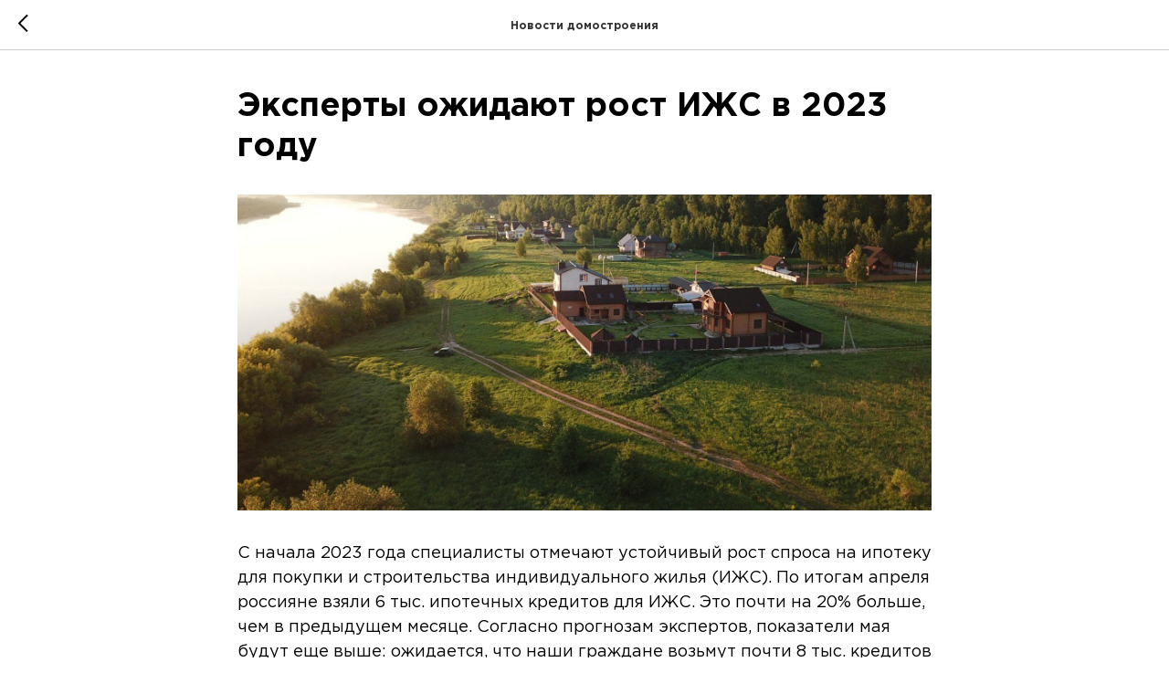

--- FILE ---
content_type: text/html; charset=UTF-8
request_url: https://members.tildaapi.com/api/getstyles/
body_size: 723
content:
{"status":"ok","data":{"controlblock":{"user_size":"60px","user_size_mobile":"60px","user_background":"#000000","user_background_opacity":"80","user_border_color":"#ffffff","user_vertical_coordinate_px":"20px","user_vertical_coordinate_mobile_px":"35px","user_horizontal_coordinate_px":"20px","user_horizontal_coordinate_mobile_px":"10px"},"welcomepage":{"typeId":"default","ordersManagementShowOrders":true,"ordersManagementShowPurchased":true,"ordersManagementShowAddresses":true,"ordersManagementShowProfile":true},"registrationpage":[],"fonts":{"rf_id":"","bgcolor":"","gf_fonts":"","textfont":"GothamPro","tf_fonts":"","fontsswap":"y","linecolor":"","linkcolor":"#ff6666","textcolor":"","typekitid":"","headlinefont":"GothamPro","myfonts_json":"[{\"f_name\":\"GothamPro\",\"f_100\":\"https:\\\/\\\/static.tildacdn.com\\\/tild3434-3933-4665-a134-383030343237\\\/GothamPro-Light.woff\",\"f_300\":\"https:\\\/\\\/static.tildacdn.com\\\/tild3962-6566-4261-b137-356530383630\\\/GothamPro-Light.woff\",\"f_400\":\"https:\\\/\\\/static.tildacdn.com\\\/tild3134-3833-4630-b761-306362613239\\\/GothamPro.woff\",\"f_500\":\"https:\\\/\\\/static.tildacdn.com\\\/tild3665-6234-4436-b935-653136303736\\\/GothamPro-Medium.woff\",\"f_600\":\"https:\\\/\\\/static.tildacdn.com\\\/tild3933-6162-4263-b130-386166626233\\\/GothamPro-Bold.woff\",\"f_700\":\"https:\\\/\\\/static.tildacdn.com\\\/tild6230-3061-4535-b466-376336393962\\\/GothamPro-Black.woff\",\"cnt\":6}]","textfontsize":"18","customcssfile":"","headlinecolor":"","linklinecolor":"","linkcolorhover":"","linklineheight":"","textfontweight":"400","tf_fonts_selected":"","headlinefontweight":"","linklinecolorhover":""},"allowselfreg":true,"logolink":null,"projectlang":"","userrole":1}}

--- FILE ---
content_type: text/css
request_url: https://dom.meta.ltd/custom.css?t=1768299238
body_size: 70
content:
.t849__title br, .t849__text br {
    display:none;
}